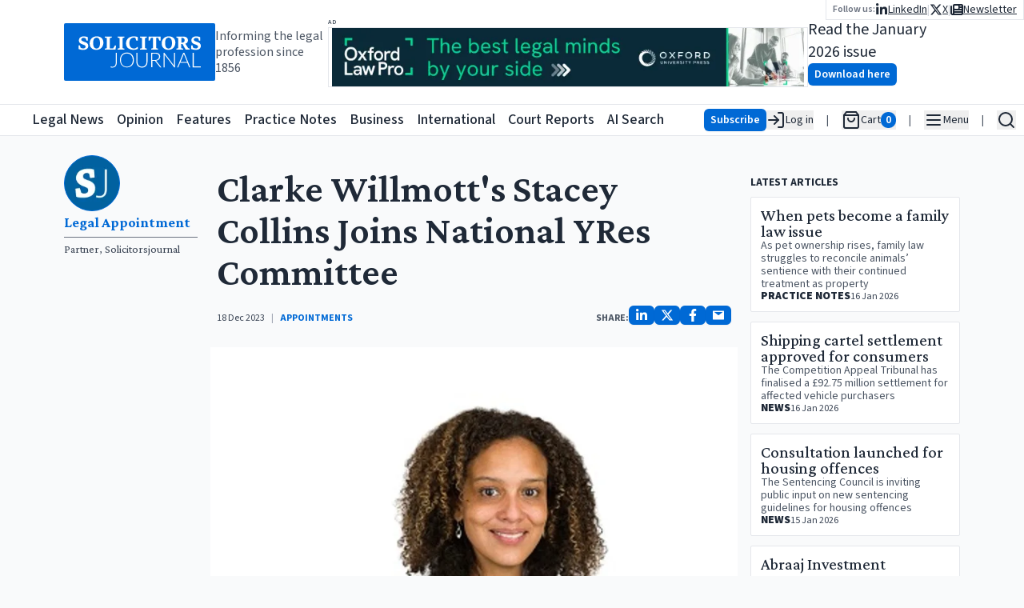

--- FILE ---
content_type: text/x-component
request_url: https://www.solicitorsjournal.com/sjarticle/abraaj-investment-management-v-kes-power-commercial-estoppel-and-the-assignment-of-receivables?category=Court%20Report&_rsc=rncv6
body_size: -194
content:
0:{"b":"pouzz6TS7G12A-EJHJgfK","f":[["children","sjarticle","children",["slug","abraaj-investment-management-v-kes-power-commercial-estoppel-and-the-assignment-of-receivables","d"],[["slug","abraaj-investment-management-v-kes-power-commercial-estoppel-and-the-assignment-of-receivables","d"],{"children":["__PAGE__?{\"category\":\"Court Report\"}",{}]}],null,[null,null],false]],"S":false}


--- FILE ---
content_type: text/x-component
request_url: https://www.solicitorsjournal.com/sjarticle/shipping-cartel-settlement-approved-for-consumers--?category=News&_rsc=rncv6
body_size: -231
content:
0:{"b":"pouzz6TS7G12A-EJHJgfK","f":[["children","sjarticle","children",["slug","shipping-cartel-settlement-approved-for-consumers--","d"],[["slug","shipping-cartel-settlement-approved-for-consumers--","d"],{"children":["__PAGE__?{\"category\":\"News\"}",{}]}],null,[null,null],false]],"S":false}


--- FILE ---
content_type: text/x-component
request_url: https://www.solicitorsjournal.com/author/2180162?_rsc=rncv6
body_size: -286
content:
0:{"b":"pouzz6TS7G12A-EJHJgfK","f":[["children","author",["author",{"children":[["slug","2180162","d"],{"children":["__PAGE__",{}]}]}],null,[null,null],false]],"S":false}


--- FILE ---
content_type: text/x-component
request_url: https://www.solicitorsjournal.com/category/business?_rsc=rncv6
body_size: 1126
content:
1:"$Sreact.fragment"
2:I[87555,[],""]
3:I[31295,[],""]
4:I[59665,[],"ViewportBoundary"]
6:I[59665,[],"MetadataBoundary"]
8:"$Sreact.suspense"
9:I[74911,[],"AsyncMetadata"]
0:{"b":"pouzz6TS7G12A-EJHJgfK","f":[["children","category",["category",{"children":[["slug","business","d"],{"children":["__PAGE__",{}]}]},"$undefined","$undefined",true],["category",["$","$1","c",{"children":[null,["$","div",null,{"children":["$","$L2",null,{"parallelRouterKey":"children","error":"$undefined","errorStyles":"$undefined","errorScripts":"$undefined","template":["$","$L3",null,{}],"templateStyles":"$undefined","templateScripts":"$undefined","notFound":"$undefined","forbidden":"$undefined","unauthorized":"$undefined"}]}]]}],{"children":null},[["$","div","l",{"className":"w-full h-full min-h-[60vh] flex justify-center items-center","children":["$","svg",null,{"stroke":"currentColor","fill":"none","strokeWidth":"2","viewBox":"0 0 24 24","strokeLinecap":"round","strokeLinejoin":"round","className":"animate-spin text-4xl text-gray-500","children":["$undefined",[["$","path","0",{"stroke":"none","d":"M0 0h24v24H0z","fill":"none","children":"$undefined"}],["$","path","1",{"d":"M12 3a9 9 0 1 0 9 9","children":"$undefined"}]]],"style":{"color":"$undefined"},"height":"1em","width":"1em","xmlns":"http://www.w3.org/2000/svg"}]}],[],[]],false],["$","$1","h",{"children":[null,["$","$1","oBjChb4dAFUBcHKPV5dzFv",{"children":[["$","$L4",null,{"children":"$L5"}],["$","meta",null,{"name":"next-size-adjust","content":""}]]}],["$","$L6","oBjChb4dAFUBcHKPV5dzFm",{"children":"$L7"}]]}],false]],"S":false}
7:["$","div",null,{"hidden":true,"children":["$","$8",null,{"fallback":null,"children":["$","$L9",null,{"promise":"$@a"}]}]}]
5:[["$","meta","0",{"charSet":"utf-8"}],["$","meta","1",{"name":"viewport","content":"width=device-width, initial-scale=1"}]]
a:{"metadata":[["$","title","0",{"children":"Business Solicitors & Law | Insights and Updates | Solicitors Journal"}],["$","meta","1",{"name":"description","content":"Legal insight into company law written by Solicitors, Barristers, judges and Partners,  covering all aspects of business law."}],["$","link","2",{"rel":"canonical","href":"https://www.solicitorsjournal.com/category/business"}],["$","meta","3",{"property":"og:title","content":"Solicitors Journal Insights | Latest Legal News, Updates & Professional News"}],["$","meta","4",{"property":"og:description","content":"Legal and court news for Lawyers, Solicitors, Barristers and the Judiciary covering all practice areas of law since 1856"}],["$","meta","5",{"property":"og:url","content":"https://www.solicitorsjournal.com"}],["$","meta","6",{"property":"og:site_name","content":"Solicitors Journal"}],["$","meta","7",{"property":"og:locale","content":"en-GB"}],["$","meta","8",{"property":"og:image","content":"https://public.solicitorsjournal.com/images/og.png"}],["$","meta","9",{"property":"og:image:width","content":"800"}],["$","meta","10",{"property":"og:image:height","content":"600"}],["$","meta","11",{"property":"og:type","content":"website"}],["$","meta","12",{"name":"twitter:card","content":"summary_large_image"}],["$","meta","13",{"name":"twitter:site","content":"@SolicitorsJrnl"}],["$","meta","14",{"name":"twitter:site:id","content":"1052237196466552833"}],["$","meta","15",{"name":"twitter:creator","content":"@SolicitorsJrnl"}],["$","meta","16",{"name":"twitter:creator:id","content":"1052237196466552833"}],["$","meta","17",{"name":"twitter:title","content":"Solicitors Journal Insights | Latest Legal News, Updates & Professional News"}],["$","meta","18",{"name":"twitter:description","content":"Legal and court news for Lawyers, Solicitors, Barristers and the Judiciary covering all practice areas of law since 1856"}],["$","meta","19",{"name":"twitter:image","content":"https://public.solicitorsjournal.com/images/og.png"}],["$","link","20",{"rel":"icon","href":"/favicon-32x32.png"}],["$","link","21",{"rel":"apple-touch-icon","href":"/apple-touch-icon.png"}]],"error":null,"digest":"$undefined"}


--- FILE ---
content_type: application/javascript; charset=UTF-8
request_url: https://www.solicitorsjournal.com/_next/static/chunks/48507feb-36082bac265c43f0.js
body_size: -163
content:
"use strict";(self.webpackChunk_N_E=self.webpackChunk_N_E||[]).push([[4810],{35690:(t,e,n)=>{n.d(e,{C5G:()=>o});var r=n(82536);function o(t){return(0,r.k5)({tag:"svg",attr:{viewBox:"0 0 24 24",strokeWidth:"2",stroke:"currentColor",fill:"none",strokeLinecap:"round",strokeLinejoin:"round"},child:[{tag:"path",attr:{stroke:"none",d:"M0 0h24v24H0z",fill:"none"}},{tag:"path",attr:{d:"M12 3a9 9 0 1 0 9 9"}}]})(t)}}}]);

--- FILE ---
content_type: text/x-component
request_url: https://www.solicitorsjournal.com/ai-search?_rsc=rncv6
body_size: 5135
content:
1:"$Sreact.fragment"
3:I[87555,[],""]
4:I[31295,[],""]
5:I[90894,[],"ClientPageRoot"]
6:I[63159,["4810","static/chunks/48507feb-36082bac265c43f0.js","6874","static/chunks/6874-35f3a73ce59b7980.js","3063","static/chunks/3063-37facd7ee171b6b6.js","932","static/chunks/app/ai-search/page-6eb6231f5dbb4958.js"],"default"]
9:I[59665,[],"OutletBoundary"]
c:I[74911,[],"AsyncMetadataOutlet"]
e:I[59665,[],"ViewportBoundary"]
10:I[59665,[],"MetadataBoundary"]
12:I[26614,[],""]
:HL["/_next/static/media/3296bccdacdd55f7-s.p.woff2","font",{"crossOrigin":"","type":"font/woff2"}]
:HL["/_next/static/media/9cf9c6e84ed13b5e-s.p.woff2","font",{"crossOrigin":"","type":"font/woff2"}]
:HL["/_next/static/css/919929b8a579d5a3.css","style"]
0:{"P":null,"b":"pouzz6TS7G12A-EJHJgfK","p":"","c":["","ai-search?_rsc=1qybf"],"i":false,"f":[[["",{"children":["ai-search",{"children":["__PAGE__",{}]}]},"$undefined","$undefined",true],["",["$","$1","c",{"children":[[["$","link","0",{"rel":"stylesheet","href":"/_next/static/css/919929b8a579d5a3.css","precedence":"next","crossOrigin":"$undefined","nonce":"$undefined"}]],"$L2"]}],{"children":["ai-search",["$","$1","c",{"children":[null,["$","$L3",null,{"parallelRouterKey":"children","error":"$undefined","errorStyles":"$undefined","errorScripts":"$undefined","template":["$","$L4",null,{}],"templateStyles":"$undefined","templateScripts":"$undefined","notFound":"$undefined","forbidden":"$undefined","unauthorized":"$undefined"}]]}],{"children":["__PAGE__",["$","$1","c",{"children":[["$","$L5",null,{"Component":"$6","searchParams":{},"params":{},"promises":["$@7","$@8"]}],null,["$","$L9",null,{"children":["$La","$Lb",["$","$Lc",null,{"promise":"$@d"}]]}]]}],{},null,false]},null,false]},[["$","div","l",{"className":"w-full h-full min-h-[60vh] flex justify-center items-center ","children":["$","svg",null,{"stroke":"currentColor","fill":"none","strokeWidth":"2","viewBox":"0 0 24 24","strokeLinecap":"round","strokeLinejoin":"round","className":"animate-spin text-4xl text-gray-500","children":["$undefined",[["$","path","0",{"stroke":"none","d":"M0 0h24v24H0z","fill":"none","children":"$undefined"}],["$","path","1",{"d":"M12 3a9 9 0 1 0 9 9","children":"$undefined"}]]],"style":{"color":"$undefined"},"height":"1em","width":"1em","xmlns":"http://www.w3.org/2000/svg"}]}],[],[]],false],["$","$1","h",{"children":[null,["$","$1","yg0gb0FSN8O0MTEgPEn-Fv",{"children":[["$","$Le",null,{"children":"$Lf"}],["$","meta",null,{"name":"next-size-adjust","content":""}]]}],["$","$L10",null,{"children":"$L11"}]]}],false]],"m":"$undefined","G":["$12","$undefined"],"s":false,"S":true}
13:"$Sreact.suspense"
14:I[74911,[],"AsyncMetadata"]
7:{}
8:{}
11:["$","div",null,{"hidden":true,"children":["$","$13",null,{"fallback":null,"children":["$","$L14",null,{"promise":"$@15"}]}]}]
b:null
f:[["$","meta","0",{"charSet":"utf-8"}],["$","meta","1",{"name":"viewport","content":"width=device-width, initial-scale=1"}]]
a:null
d:{"metadata":[["$","title","0",{"children":"Solicitors Journal Insights | Latest Legal News, Updates & Professional News"}],["$","meta","1",{"name":"description","content":"Legal and court news for Lawyers, Solicitors, Barristers and the Judiciary covering all practice areas of law since 1856"}],["$","meta","2",{"property":"og:title","content":"Solicitors Journal Insights | Latest Legal News, Updates & Professional News"}],["$","meta","3",{"property":"og:description","content":"Legal and court news for Lawyers, Solicitors, Barristers and the Judiciary covering all practice areas of law since 1856"}],["$","meta","4",{"property":"og:url","content":"https://www.solicitorsjournal.com"}],["$","meta","5",{"property":"og:site_name","content":"Solicitors Journal"}],["$","meta","6",{"property":"og:locale","content":"en-GB"}],["$","meta","7",{"property":"og:image","content":"https://public.solicitorsjournal.com/images/og.png"}],["$","meta","8",{"property":"og:image:width","content":"800"}],["$","meta","9",{"property":"og:image:height","content":"600"}],["$","meta","10",{"property":"og:type","content":"website"}],["$","meta","11",{"name":"twitter:card","content":"summary_large_image"}],["$","meta","12",{"name":"twitter:site","content":"@SolicitorsJrnl"}],["$","meta","13",{"name":"twitter:site:id","content":"1052237196466552833"}],["$","meta","14",{"name":"twitter:creator","content":"@SolicitorsJrnl"}],["$","meta","15",{"name":"twitter:creator:id","content":"1052237196466552833"}],["$","meta","16",{"name":"twitter:title","content":"Solicitors Journal Insights | Latest Legal News, Updates & Professional News"}],["$","meta","17",{"name":"twitter:description","content":"Legal and court news for Lawyers, Solicitors, Barristers and the Judiciary covering all practice areas of law since 1856"}],["$","meta","18",{"name":"twitter:image","content":"https://public.solicitorsjournal.com/images/og.png"}],["$","link","19",{"rel":"icon","href":"/favicon-32x32.png"}],["$","link","20",{"rel":"apple-touch-icon","href":"/apple-touch-icon.png"}]],"error":null,"digest":"$undefined"}
15:{"metadata":"$d:metadata","error":null,"digest":"$undefined"}
16:I[2598,["16","static/chunks/39209d7c-384432b16de1795c.js","8229","static/chunks/9da6db1e-c58a86c027e368a3.js","6874","static/chunks/6874-35f3a73ce59b7980.js","3063","static/chunks/3063-37facd7ee171b6b6.js","2108","static/chunks/2108-511182b69696d358.js","4692","static/chunks/4692-7dbdd71933cab3ad.js","6336","static/chunks/6336-226dcd94cfcf1ae8.js","7177","static/chunks/app/layout-c6fca410668a5666.js"],"default"]
17:I[26259,["16","static/chunks/39209d7c-384432b16de1795c.js","8229","static/chunks/9da6db1e-c58a86c027e368a3.js","6874","static/chunks/6874-35f3a73ce59b7980.js","3063","static/chunks/3063-37facd7ee171b6b6.js","2108","static/chunks/2108-511182b69696d358.js","4692","static/chunks/4692-7dbdd71933cab3ad.js","6336","static/chunks/6336-226dcd94cfcf1ae8.js","7177","static/chunks/app/layout-c6fca410668a5666.js"],"GoogleAnalytics"]
18:I[46189,["16","static/chunks/39209d7c-384432b16de1795c.js","8229","static/chunks/9da6db1e-c58a86c027e368a3.js","6874","static/chunks/6874-35f3a73ce59b7980.js","3063","static/chunks/3063-37facd7ee171b6b6.js","2108","static/chunks/2108-511182b69696d358.js","4692","static/chunks/4692-7dbdd71933cab3ad.js","6336","static/chunks/6336-226dcd94cfcf1ae8.js","7177","static/chunks/app/layout-c6fca410668a5666.js"],"default"]
19:I[81392,["16","static/chunks/39209d7c-384432b16de1795c.js","8229","static/chunks/9da6db1e-c58a86c027e368a3.js","6874","static/chunks/6874-35f3a73ce59b7980.js","3063","static/chunks/3063-37facd7ee171b6b6.js","2108","static/chunks/2108-511182b69696d358.js","4692","static/chunks/4692-7dbdd71933cab3ad.js","6336","static/chunks/6336-226dcd94cfcf1ae8.js","7177","static/chunks/app/layout-c6fca410668a5666.js"],"PostHogPageview"]
1a:I[6874,["2084","static/chunks/3627521c-a08a8799c9982ddd.js","6874","static/chunks/6874-35f3a73ce59b7980.js","3063","static/chunks/3063-37facd7ee171b6b6.js","5131","static/chunks/5131-811a3550c5875514.js","2108","static/chunks/2108-511182b69696d358.js","1497","static/chunks/1497-d28215a848b3a28d.js","8974","static/chunks/app/page-e65796b04234de2c.js"],""]
1b:I[33063,["2084","static/chunks/3627521c-a08a8799c9982ddd.js","6874","static/chunks/6874-35f3a73ce59b7980.js","3063","static/chunks/3063-37facd7ee171b6b6.js","5131","static/chunks/5131-811a3550c5875514.js","2108","static/chunks/2108-511182b69696d358.js","1497","static/chunks/1497-d28215a848b3a28d.js","8974","static/chunks/app/page-e65796b04234de2c.js"],"Image"]
1c:I[15756,["16","static/chunks/39209d7c-384432b16de1795c.js","8229","static/chunks/9da6db1e-c58a86c027e368a3.js","6874","static/chunks/6874-35f3a73ce59b7980.js","3063","static/chunks/3063-37facd7ee171b6b6.js","2108","static/chunks/2108-511182b69696d358.js","4692","static/chunks/4692-7dbdd71933cab3ad.js","6336","static/chunks/6336-226dcd94cfcf1ae8.js","7177","static/chunks/app/layout-c6fca410668a5666.js"],"default"]
1d:I[90690,["16","static/chunks/39209d7c-384432b16de1795c.js","8229","static/chunks/9da6db1e-c58a86c027e368a3.js","6874","static/chunks/6874-35f3a73ce59b7980.js","3063","static/chunks/3063-37facd7ee171b6b6.js","2108","static/chunks/2108-511182b69696d358.js","4692","static/chunks/4692-7dbdd71933cab3ad.js","6336","static/chunks/6336-226dcd94cfcf1ae8.js","7177","static/chunks/app/layout-c6fca410668a5666.js"],"HeaderBottom"]
1e:I[3371,["16","static/chunks/39209d7c-384432b16de1795c.js","8229","static/chunks/9da6db1e-c58a86c027e368a3.js","6874","static/chunks/6874-35f3a73ce59b7980.js","3063","static/chunks/3063-37facd7ee171b6b6.js","2108","static/chunks/2108-511182b69696d358.js","4692","static/chunks/4692-7dbdd71933cab3ad.js","6336","static/chunks/6336-226dcd94cfcf1ae8.js","7177","static/chunks/app/layout-c6fca410668a5666.js"],"default"]
1f:I[34378,["2084","static/chunks/3627521c-a08a8799c9982ddd.js","6874","static/chunks/6874-35f3a73ce59b7980.js","3063","static/chunks/3063-37facd7ee171b6b6.js","5131","static/chunks/5131-811a3550c5875514.js","2108","static/chunks/2108-511182b69696d358.js","1497","static/chunks/1497-d28215a848b3a28d.js","8974","static/chunks/app/page-e65796b04234de2c.js"],"Portal"]
20:I[59276,["16","static/chunks/39209d7c-384432b16de1795c.js","8229","static/chunks/9da6db1e-c58a86c027e368a3.js","6874","static/chunks/6874-35f3a73ce59b7980.js","3063","static/chunks/3063-37facd7ee171b6b6.js","2108","static/chunks/2108-511182b69696d358.js","4692","static/chunks/4692-7dbdd71933cab3ad.js","6336","static/chunks/6336-226dcd94cfcf1ae8.js","7177","static/chunks/app/layout-c6fca410668a5666.js"],"default"]
2:["$","html",null,{"lang":"en","children":[["$","head",null,{"children":[["$","link",null,{"rel":"dns-prefetch","href":"//js.stripe.com"}],["$","link",null,{"rel":"dns-prefetch","href":"//us-assets.i.posthog.com"}],["$","link",null,{"rel":"dns-prefetch","href":"//app.posthog.com"}],["$","link",null,{"rel":"dns-prefetch","href":"//www.googletagmanager.com"}],["$","link",null,{"rel":"preconnect","href":"https://js.stripe.com"}],["$","link",null,{"rel":"preconnect","href":"https://us-assets.i.posthog.com"}],["$","link",null,{"rel":"preconnect","href":"https://app.posthog.com"}],["$","link",null,{"rel":"prefetch","href":"https://js.stripe.com/v3/"}],["$","meta",null,{"httpEquiv":"Cache-Control","content":"public, max-age=31536000, immutable"}]]}],["$","$L16",null,{"children":["$","body",null,{"className":"__variable_746b61 __variable_1fdbab","children":[["$","$L17",null,{"gaId":"G-1D838PNCRP"}],["$","$13",null,{"children":["$","$L18",null,{}]}],["$","$13",null,{"children":["$","$L19",null,{}]}],[["$","div",null,{"className":"min-h-[40px] max-md:min-h-[48px] h-fit sticky top-0 pointer-events-all","children":["$","div",null,{"className":"h-0 min-h-[130px] bg-white","children":["$","div",null,{"className":"gap-6 w-full  max-w-screen-2xl relative px-[5rem] max-lg:px-2 mx-auto top-0 h-[130px] min-h-[70px] flex flex-row justify-between items-center","children":[["$","div",null,{"className":"flex flex-row gap-4 items-center max-md:hidden ","children":[["$","$L1a",null,{"className":"bg-primary-600 rounded-sm text-white font-semibold hover:bg-primary-700","href":"/","children":["$","$L1b",null,{"src":"/sjlogoplain.svg","alt":"Solicitors Journal Logo","width":200,"height":200,"priority":true}]}],["$","div",null,{"className":"text-gray-600 max-lg:hidden max-w-[150px] leading-5","children":"Informing the legal profession since 1856"}]]}],["$","div",null,{"className":"flex flex-row gap-4  h-full flex-grow ","children":[["$","div",null,{"className":"flex flex-col justify-center items-center flex-1 w-full","children":["$","div",null,{"className":"flex flex-col justify-center items-start max-lg:w-full","children":[["$","span",null,{"className":"text-gray-600 text-[6pt] font-semibold uppercase tracking-widest h-3 w-full","children":"Ad"}],["$","$L1a",null,{"href":"https://academic.oup.com/info-oxford-law-pro?utm_campaign=8699gwr3u-869b75gq1-Tr-Gg-Fa-Cg-Ah&utm_source=third+party&utm_medium=referral&utm_content=web+banner+link&utm_term=","className":"w-full relative max-w-[600px] lg:w-[600px] h-[75px] border ","children":["$","$L1b",null,{"src":"https://static.iicj.net/image/fpto/OUP - Banner Jan 2026 (728 x 90 px).png","alt":"Banner Ad","fill":true,"className":"object-contain","priority":true}]}]]}]}],["$","div",null,{"className":"w-full flex flex-row justify-center max-xl:hidden items-center gap-4 ","children":["$","$13",null,{"children":["$","$L1c",null,{"edition":{"edition_id":202570,"pdf_file":"SJ%20January%202026%20-%20INSIDE.pdf","edition_title":"SJ 169/1 January 2026","cover_image":"SJ_Jan_2026.png","month":"January","year":2026}}]}]}],["$","nav",null,{"className":"absolute top-0 right-0 flex flex-row gap-4 items-center","children":["$","div",null,{"className":"bg-white border-b border-l border-r px-2 py-0.5","children":["$","div",null,{"className":"flex flex-row items-center gap-4","children":[["$","span",null,{"className":"text-gray-500 font-semibold text-xs","children":"Follow us:"}],["$","ul",null,{"className":"flex flex-row list-none gap-2 text-sm max-md:text-lg items-center","children":[["$","li","linkedin",{"className":"flex flex-row items-center gap-2","children":[["$","$L1a",null,{"className":"underline flex flex-row gap-1 items-center","href":"https://www.linkedin.com/groups/3200852","aria-label":"Follow us on LinkedIn","children":[["$","svg",null,{"stroke":"currentColor","fill":"currentColor","strokeWidth":"0","viewBox":"0 0 448 512","className":"text-base","children":["$undefined",[["$","path","0",{"d":"M100.28 448H7.4V148.9h92.88zM53.79 108.1C24.09 108.1 0 83.5 0 53.8a53.79 53.79 0 0 1 107.58 0c0 29.7-24.1 54.3-53.79 54.3zM447.9 448h-92.68V302.4c0-34.7-.7-79.2-48.29-79.2-48.29 0-55.69 37.7-55.69 76.7V448h-92.78V148.9h89.08v40.8h1.3c12.4-23.5 42.69-48.3 87.88-48.3 94 0 111.28 61.9 111.28 142.3V448z","children":"$undefined"}]]],"style":{"color":"$undefined"},"height":"1em","width":"1em","xmlns":"http://www.w3.org/2000/svg"}],["$","span",null,{"className":"max-md:hidden","children":"LinkedIn"}]]}],["$","div",null,{"className":"text-gray-300","children":"|"}]]}],["$","li","twitter",{"className":"flex flex-row items-center gap-2","children":[["$","$L1a",null,{"className":"underline flex flex-row gap-1 items-center","href":"https://twitter.com/SolicitorsJrnl","aria-label":"Follow us on X","children":[["$","svg",null,{"stroke":"currentColor","fill":"currentColor","strokeWidth":"0","viewBox":"0 0 512 512","className":"text-base","children":["$undefined",[["$","path","0",{"d":"M389.2 48h70.6L305.6 224.2 487 464H345L233.7 318.6 106.5 464H35.8L200.7 275.5 26.8 48H172.4L272.9 180.9 389.2 48zM364.4 421.8h39.1L151.1 88h-42L364.4 421.8z","children":"$undefined"}]]],"style":{"color":"$undefined"},"height":"1em","width":"1em","xmlns":"http://www.w3.org/2000/svg"}],["$","span",null,{"className":"max-md:hidden","children":"X"}]]}],["$","div",null,{"className":"text-gray-300","children":"|"}]]}],["$","li","newsletter",{"className":"flex flex-row items-center gap-2","children":[["$","$L1a",null,{"className":"underline flex flex-row gap-1 items-center","href":"/newsletter","aria-label":"Subscribe to our free newsletter","children":[["$","svg",null,{"stroke":"currentColor","fill":"currentColor","strokeWidth":"0","viewBox":"0 0 512 512","className":"text-base","children":["$undefined",[["$","path","0",{"d":"M96 96c0-35.3 28.7-64 64-64H448c35.3 0 64 28.7 64 64V416c0 35.3-28.7 64-64 64H80c-44.2 0-80-35.8-80-80V128c0-17.7 14.3-32 32-32s32 14.3 32 32V400c0 8.8 7.2 16 16 16s16-7.2 16-16V96zm64 24v80c0 13.3 10.7 24 24 24H296c13.3 0 24-10.7 24-24V120c0-13.3-10.7-24-24-24H184c-13.3 0-24 10.7-24 24zm208-8c0 8.8 7.2 16 16 16h48c8.8 0 16-7.2 16-16s-7.2-16-16-16H384c-8.8 0-16 7.2-16 16zm0 96c0 8.8 7.2 16 16 16h48c8.8 0 16-7.2 16-16s-7.2-16-16-16H384c-8.8 0-16 7.2-16 16zM160 304c0 8.8 7.2 16 16 16H432c8.8 0 16-7.2 16-16s-7.2-16-16-16H176c-8.8 0-16 7.2-16 16zm0 96c0 8.8 7.2 16 16 16H432c8.8 0 16-7.2 16-16s-7.2-16-16-16H176c-8.8 0-16 7.2-16 16z","children":"$undefined"}]]],"style":{"color":"$undefined"},"height":"1em","width":"1em","xmlns":"http://www.w3.org/2000/svg"}],["$","span",null,{"className":"max-md:hidden","children":"Newsletter"}]]}],false]}]]}]]}]}]}]]}]]}]}]}],["$","$L1d",null,{}]],["$","$L1e",null,{}],["$","$L1f",null,{"children":["$","$L20",null,{}]}],["$","div",null,{"className":" w-full z-10 sticky h-full bg-gray-50 flex flex-row items-start","children":[false,null,false,["$","div",null,{"className":"mx-auto py-6 w-full max-w-screen-2xl flex flex-col items-center justify-center gap-6","children":[["$","$L3",null,{"parallelRouterKey":"children","error":"$undefined","errorStyles":"$undefined","errorScripts":"$undefined","template":["$","$L4",null,{}],"templateStyles":"$undefined","templateScripts":"$undefined","notFound":[[["$","title",null,{"children":"404: This page could not be found."}],["$","div",null,{"style":{"fontFamily":"system-ui,\"Segoe UI\",Roboto,Helvetica,Arial,sans-serif,\"Apple Color Emoji\",\"Segoe UI Emoji\"","height":"100vh","textAlign":"center","display":"flex","flexDirection":"column","alignItems":"center","justifyContent":"center"},"children":["$","div",null,{"children":[["$","style",null,{"dangerouslySetInnerHTML":{"__html":"body{color:#000;background:#fff;margin:0}.next-error-h1{border-right:1px solid rgba(0,0,0,.3)}@media (prefers-color-scheme:dark){body{color:#fff;background:#000}.next-error-h1{border-right:1px solid rgba(255,255,255,.3)}}"}}],["$","h1",null,{"className":"next-error-h1","style":{"display":"inline-block","margin":"0 20px 0 0","padding":"0 23px 0 0","fontSize":24,"fontWeight":500,"verticalAlign":"top","lineHeight":"49px"},"children":404}],["$","div",null,{"style":{"display":"inline-block"},"children":["$","h2",null,{"style":{"fontSize":14,"fontWeight":400,"lineHeight":"49px","margin":0},"children":"This page could not be found."}]}]]}]}]],[]],"forbidden":"$undefined","unauthorized":"$undefined"}],false,["$","div",null,{"className":"flex flex-col justify-center items-center flex-1 w-full","children":["$","div",null,{"className":"flex flex-col justify-center items-start max-lg:w-full","children":[["$","span",null,{"className":"text-gray-600 text-[6pt] font-semibold uppercase tracking-widest h-3 w-full","children":"Ad"}],["$","$L1a",null,{"href":"https://academic.oup.com/info-oxford-law-pro?utm_campaign=8699gwr3u-869b75gq1-Tr-Gg-Fa-Cg-Ah&utm_source=third+party&utm_medium=referral&utm_content=web+banner+link&utm_term=","className":"w-full relative max-w-[600px] lg:w-[600px] h-[75px] border ","children":["$","$L1b",null,{"src":"https://static.iicj.net/image/fpto/OUP - Banner Jan 2026 (728 x 90 px).png","alt":"Banner Ad","fill":true,"className":"object-contain","priority":true}]}]]}]}]]}],null]}],["$","footer",null,{"className":"bg-gray-100 text-gray-700 px-4 py-8 z-[10000]","children":[["$","div",null,{"className":"max-w-screen-xl mx-auto flex flex-col md:flex-row md:justify-between gap-8","children":[["$","div",null,{"className":"flex flex-col gap-3 items-center md:items-start max-w-[500px] w-full","children":["$","div",null,{"className":"flex flex-wrap gap-4 justify-center md:justify-start","children":[[["$","$L1a","legal-news",{"href":"/","className":"text-lg font-semibold hover:underline","children":"Legal News"}],["$","$L1a","all-articles",{"href":"/category/news","className":"text-lg font-semibold hover:underline","children":"All Articles"}],["$","$L1a","announcements",{"href":"/category/announcements","className":"text-lg font-semibold hover:underline","children":"Announcements"}],["$","$L1a","appointments",{"href":"/category/appointments","className":"text-lg font-semibold hover:underline","children":"Appointments"}],["$","$L1a","events",{"href":"/category/events","className":"text-lg font-semibold hover:underline","children":"Events"}],["$","$L1a","court-report",{"href":"/category/court-report","className":"text-lg font-semibold hover:underline","children":"Court Reports"}],["$","$L1a","opinion",{"href":"/category/opinion","className":"text-lg font-semibold hover:underline","children":"Opinion"}],["$","$L1a","feature",{"href":"/category/feature","className":"text-lg font-semibold hover:underline","children":"Features"}],["$","$L1a","interview",{"href":"/category/interview","className":"text-lg font-semibold hover:underline","children":"Interviews"}],["$","$L1a","practice-notes",{"href":"/category/practice-notes","className":"text-lg font-semibold hover:underline","children":"Practice Notes"}],["$","$L1a","business",{"href":"/category/business","className":"text-lg font-semibold hover:underline","children":"Business"}],["$","$L1a","international",{"href":"/category/international","className":"text-lg font-semibold hover:underline","children":"International"}],["$","$L1a","ai-search",{"href":"/ai-search","className":"text-lg font-semibold hover:underline","children":"SJ AI Search"}]],["$","ul",null,{"className":"flex flex-col md:flex-row gap-6 items-center","children":["$","li",null,{"className":"flex items-center space-x-3","children":[["$","span",null,{"className":"text-xs","children":"Follow us:"}],["$","$L1a",null,{"href":"https://twitter.com/SolicitorsJrnl","className":"text-primary-600 text-xl hover:text-primary-700","aria-label":"X (formerly Twitter)","children":["$","svg",null,{"stroke":"currentColor","fill":"currentColor","strokeWidth":"0","viewBox":"0 0 512 512","children":["$undefined",[["$","path","0",{"d":"M389.2 48h70.6L305.6 224.2 487 464H345L233.7 318.6 106.5 464H35.8L200.7 275.5 26.8 48H172.4L272.9 180.9 389.2 48zM364.4 421.8h39.1L151.1 88h-42L364.4 421.8z","children":"$undefined"}]]],"className":"$undefined","style":{"color":"$undefined"},"height":"1em","width":"1em","xmlns":"http://www.w3.org/2000/svg"}]}],["$","$L1a",null,{"href":"https://www.linkedin.com/groups/3200852","className":"text-primary-600 text-xl hover:text-primary-700","aria-label":"LinkedIn","children":["$","svg",null,{"stroke":"currentColor","fill":"currentColor","strokeWidth":"0","viewBox":"0 0 448 512","children":["$undefined",[["$","path","0",{"d":"M100.28 448H7.4V148.9h92.88zM53.79 108.1C24.09 108.1 0 83.5 0 53.8a53.79 53.79 0 0 1 107.58 0c0 29.7-24.1 54.3-53.79 54.3zM447.9 448h-92.68V302.4c0-34.7-.7-79.2-48.29-79.2-48.29 0-55.69 37.7-55.69 76.7V448h-92.78V148.9h89.08v40.8h1.3c12.4-23.5 42.69-48.3 87.88-48.3 94 0 111.28 61.9 111.28 142.3V448z","children":"$undefined"}]]],"className":"$undefined","style":{"color":"$undefined"},"height":"1em","width":"1em","xmlns":"http://www.w3.org/2000/svg"}]}]]}]}]]}]}]," ",["$","h2",null,{"className":"sr-only","children":"Contact us for legal news, subscriptions, and advertising"}],["$","div",null,{"className":"flex flex-col gap-2 items-center md:items-start","children":[["$","h3",null,{"className":"text-lg font-semibold","children":"Legal News desk contact"}],["$","$L1a",null,{"href":"mailto:editorial@solicitorsjournal.com","children":"editorial@solicitorsjournal.com"}],["$","$L1a",null,{"href":"tel:01223750755","rel":"noopener","target":"_blank","children":"+44 (0)1223 750 755"}]]}],["$","div",null,{"className":"flex flex-col gap-2 items-center md:items-start","children":[["$","h3",null,{"className":"text-lg font-semibold","children":"Subscriptions"}],["$","$L1a",null,{"href":"mailto:subscriptions@solicitorsjournal.com","children":"subscriptions@solicitorsjournal.com"}],["$","$L1a",null,{"href":"tel:01223750755","rel":"noopener","target":"_blank","children":"+44 (0)1223 750 755"}]]}],["$","div",null,{"className":"flex flex-col gap-2 items-center md:items-start","children":[["$","h3",null,{"className":"text-lg font-semibold","children":"Advertising"}],["$","$L1a",null,{"href":"mailto:advertising@solicitorsjournal.com","children":"advertising@solicitorsjournal.com"}],["$","$L1a",null,{"href":"tel:01223750755","rel":"noopener","target":"_blank","children":"+44 (0)1223 750 755"}]]}]]}],["$","div",null,{"className":"mt-8 border-t border-gray-300 pt-4 text-xs text-center pb-6","children":[["$","nav",null,{"children":["$","ul",null,{"className":"flex flex-col md:flex-row gap-6 items-center justify-center","children":[["$","li",null,{"children":["$","$L1a",null,{"href":"/page/contact","className":"underline","children":"Contact Us"}]}],["$","li",null,{"children":["$","$L1a",null,{"href":"/page/terms-and-conditions","className":"underline","children":"Terms and Conditions"}]}],["$","li",null,{"children":["$","$L1a",null,{"href":"/page/cookie-policy","className":"underline","children":"Cookie Policy"}]}],["$","li",null,{"children":["$","$L1a",null,{"href":"/page/privacy-policy","className":"underline","children":"Privacy Policy"}]}],["$","li",null,{"children":["$","$L1a",null,{"href":"https://www.plsclear.com/pages/ClearWizard.aspx?provider=solicitorsJournal&id=00381047","className":"underline flex items-center gap-2","aria-label":"PLS Clear","children":[["$","$L1b",null,{"src":"/pls_logo.png","width":60,"height":20,"alt":"PLS Logo","className":"m-auto"}],"Copyright & permissions"]}]}]]}]}],["$","div",null,{"className":"mt-4","children":["Â© ",2026," Solicitors Journal in partnership with the"," ",["$","$L1a",null,{"href":"https://www.iicj.net","className":"underline","children":"International In-house Counsel Journal"}]," ","| ISSN 0038-1047 | Picture Credits: Freepix, Unsplash and by permission of the authors"]}]]}]]}]]}]}]]}]


--- FILE ---
content_type: text/x-component
request_url: https://www.solicitorsjournal.com/sjarticle/consultation-launched-for-housing-offences?category=News&_rsc=rncv6
body_size: -238
content:
0:{"b":"pouzz6TS7G12A-EJHJgfK","f":[["children","sjarticle","children",["slug","consultation-launched-for-housing-offences","d"],[["slug","consultation-launched-for-housing-offences","d"],{"children":["__PAGE__?{\"category\":\"News\"}",{}]}],null,[null,null],false]],"S":false}
